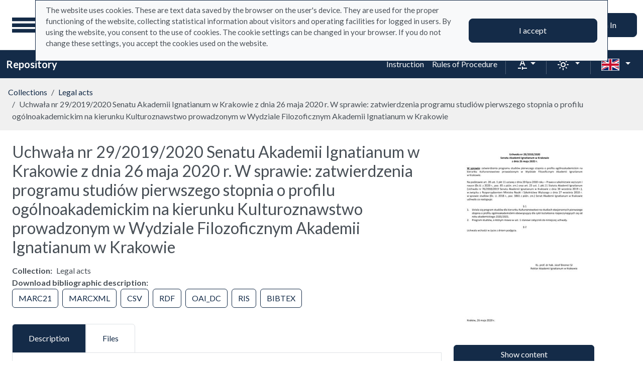

--- FILE ---
content_type: text/html; charset=utf-8
request_url: https://repo.ignatianum.edu.pl/en/search_results/339?q%5Bindexes_attributes%5D%5B%5D%5Bid%5D=4&q%5Bindexes_attributes%5D%5B%5D%5Bvalue%5D=2020&q%5Bindexes_attributes%5D%5B%5D%5Bquery_type%5D=term
body_size: 35057
content:
<!DOCTYPE html><html data-theme="auto" lang="en"><head><meta charset="utf-8" /><meta content="width=device-width, initial-scale=1, shrink-to-fit=no" name="viewport" /><meta content="#033161" name="theme-color" /><title>Uchwała nr 29/2019/2020 Senatu Akademii Ignatianum w Krakowie z dnia 26 maja 2020 r. W sprawie: zatwierdzenia programu studiów pierwszego stopnia o profilu ogólnoakademickim na kierunku Kulturoznawstwo prowadzonym w Wydziale Filozoficznym Akademii Ignatianum w Krakowie - Repository</title>
<meta name="description" content="Collection: Legal acts Tytuł: Uchwała nr 29/2019/2020 Senatu Akademii Ignatianum w Krakowie z dnia 26 maja 2020 r. W sprawie: zatwierdzenia programu studiów pierwszego stopnia o profilu ogólnoakademickim na kierunku Kulturoznawstwo prowadzonym w Wydziale Filozoficznym Akademii Ignatianum w Krakowie">
<link rel="canonical" href="https://repo.ignatianum.edu.pl/en/search_results/339">
<meta property="og:title" content="Uchwała nr 29/2019/2020 Senatu Akademii Ignatianum w Krakowie z dnia 26 maja 2020 r. W sprawie: zatwierdzenia programu studiów pierwszego stopnia o profilu ogólnoakademickim na kierunku Kulturoznawstwo prowadzonym w Wydziale Filozoficznym Akademii Ignatianum w Krakowie">
<meta property="og:description" content="Collection: Legal acts Tytuł: Uchwała nr 29/2019/2020 Senatu Akademii Ignatianum w Krakowie z dnia 26 maja 2020 r. W sprawie: zatwierdzenia programu studiów pierwszego stopnia o profilu ogólnoakademickim na kierunku Kulturoznawstwo prowadzonym w Wydziale Filozoficznym Akademii Ignatianum w Krakowie">
<meta property="og:site_name" content="Repository">
<meta property="og:type" content="website">
<meta property="og:url" content="https://repo.ignatianum.edu.pl/en/search_results/339"><meta name="csrf-param" content="authenticity_token" />
<meta name="csrf-token" content="FNWpBkaPnJKwzoz18MDHJGl5zWLczb5ACgd8U1f-iougZhAhVmzFsX6GbglN4Ig8JGoTMQIR9AP04hGkm2xvVQ" /><link crossorigin="use-credentials" href="/manifest.json?202309071318" rel="manifest" /><script src="/assets/svg-7ce144edec0b38bed8e7025e2e8a7aef016ff1d0.js" data-turbo-track="reload" defer="defer"></script><script src="/assets/pagy-50e4526041651ba8b44837a23be70dc205369329.js"></script><link rel="stylesheet" href="/assets/styles-69393e5775429ea89751a0269b26187afbad9169.css" data-turbo-track="reload" /><script src="/assets/application-465ccae1d6a315abc68ec310c2202d519a7c567a.js" data-turbo-track="reload" defer="defer" type="module"></script><link rel="stylesheet" href="/assets/application-1bec0e459a81deab8af705d1aeb24029ab32cb50.css" media="all" data-turbo-track="reload" /><link rel="icon" type="image/x-icon" href="/assets/favicon-48a09b7c0e58aee95cf8c1ac37876b4608be40b9.ico" /></head><body data-controller="wcag highlight" data-wcag-i18n-value="{&quot;newTab&quot;:&quot;Opening in a new tab&quot;}"><div class="container bg-light" data-controller="notification" data-notification-local-storage-id-value="cookies_notification" hidden=""><div class="row align-items-center p-2 border border-primary"><div class="col-sm-12 col-lg-9"><p>The website uses cookies. These are text data saved by the browser on the user&#39;s device. They are used for the proper functioning of the website, collecting statistical information about visitors and operating facilities for logged in users. By using the website, you consent to the use of cookies. The cookie settings can be changed in your browser. If you do not change these settings, you accept the cookies used on the website.</p></div><div class="col-sm-12 col-lg-3"><button class="btn btn-primary btn-lg w-100" data-action="click-&gt;notification#accept">I accept</button></div></div></div><ul class="skip-links list-unstyled" data-controller="skip-links"><li><a data-action="skip-links#click" href="#menu">Go to the main menu</a></li><li><a data-action="skip-links#click" href="#search">Go to the search engine</a></li><li><a href="#content">Go to content</a></li></ul><nav aria-label="main-nav" class="navbar navbar-light navbar-expand-sm" id="main-nav"><div class="row"><div class="col-12 col-md-auto d-flex justify-content-center justify-content-lg-left" data-collapse-toggle-class="nav-hidden" data-controller="collapse"><button aria-label="Main menu" class="navbar-toggler d-inline-block" data-action="click-&gt;collapse#handleToggle" data-collapse-target="button" id="menu" type="button"><span class="navbar-toggler-icon"></span></button><div class="nav-aside nav-hidden d-flex flex-column" data-collapse-target="target" id="nav"><ul class="nav-aside__list mb-auto"><li><a href="/en/search_results"><svg role="img" aria-hidden="true" width="1rem" height="1rem" data-src="/assets/icons/menu_catalogs-b745d1629663f821ca4e8207ee09d898601822be.svg"></svg>Collections</a></li><li><a href="/en/index_value_pages"><svg role="img" aria-hidden="true" width="1rem" height="1rem" data-src="/assets/icons/menu_museum-732697d09e30f848220243c4a0a637040c4f77cb.svg"></svg>Special collections</a></li><li><a href="/en/indexes"><svg role="img" aria-hidden="true" width="1rem" height="1rem" data-src="/assets/icons/search-table-2a13677628922d05cf3b172dc36c36c4edce6811.svg"></svg>Indexes</a></li><li><a href="/en/timeline"><svg role="img" aria-hidden="true" width="1rem" height="1rem" data-src="/assets/icons/menu_timeline-a5878c66256cd614fc8148476946dcb4ca301a3d.svg"></svg>Time line</a></li><li><a href="/en/statistics"><svg role="img" aria-hidden="true" width="1rem" height="1rem" data-src="/assets/icons/gf-query_stats-rounded-2c5bc54d9b296a61223a0da23d4f0cdbeb9c1f38.svg"></svg>Statistics</a></li><li><a href="/en/sitemap"><svg role="img" aria-hidden="true" width="1rem" height="1rem" data-src="/assets/icons/fa-sitemap-34612729ede1323970b895bdebd45f9a9d01eb92.svg"></svg>Site map</a></li><li class="d-lg-none"><a class="btn btn-primary btn-block" href="/en/users/sign_in">Sign In</a></li><li class="d-lg-none"><a target="_self" href="https://repo.ignatianum.edu.pl/pl/bib_records/2259">Instruction </a></li><li class="d-lg-none"><a target="_self" href="https://repo.ignatianum.edu.pl/pl/bib_records/2252">Rules of Procedure</a></li></ul><ul class="nav-aside__list"></ul></div><a class="navbar-brand ms-2 ms-md-0 ms-xl-4" href="/en"><img alt="Repository home page" src="/assets/logo_text_en-acec5b50db9375a3eda869f8dcbe3dfbac393411.svg" /></a></div><div class="col d-flex align-items-center my-3 my-lg-0"><form class="simple_form w-100" autocomplete="off" data-auto-submit-target="form" data-controller="advanced-search" data-advanced-search-i18n-value="{&quot;advancedSearch&quot;:&quot;Advanced search&quot;}" novalidate="novalidate" action="/en/search_results" accept-charset="UTF-8" method="get"><div class="search-form simple-search d-flex"><input disabled="disabled" data-form-sync-target="syncInput" autocomplete="off" type="hidden" name="q[sort_attributes][field_name]" /><input disabled="disabled" data-form-sync-target="syncInput" autocomplete="off" type="hidden" name="q[sort_attributes][order]" /><input disabled="disabled" data-form-sync-target="syncInput" autocomplete="off" type="hidden" name="q[sort_attributes][filter_field_name]" /><input disabled="disabled" data-form-sync-target="syncInput" autocomplete="off" type="hidden" name="q[sort_attributes][filter_value]" /><input type="hidden" name="q[filter_attributes][schema_id][]" value="385067779" data-form-sync-target="syncInput" autocomplete="off" /><input type="hidden" name="q[filter_attributes][schema_id][]" value="24" data-form-sync-target="syncInput" autocomplete="off" /><input type="hidden" name="q[filter_attributes][schema_id][]" value="385067785" data-form-sync-target="syncInput" autocomplete="off" /><input type="hidden" name="q[filter_attributes][schema_id][]" value="22" data-form-sync-target="syncInput" autocomplete="off" /><input type="hidden" name="q[filter_attributes][schema_id][]" value="385067792" data-form-sync-target="syncInput" autocomplete="off" /><input type="hidden" name="q[filter_attributes][schema_id][]" value="26" data-form-sync-target="syncInput" autocomplete="off" /><input type="hidden" name="q[filter_attributes][schema_id][]" value="1" data-form-sync-target="syncInput" autocomplete="off" /><input type="hidden" name="q[filter_attributes][schema_id][]" value="385067782" data-form-sync-target="syncInput" autocomplete="off" /><input type="hidden" name="q[filter_attributes][schema_id][]" value="385067781" data-form-sync-target="syncInput" autocomplete="off" /><input type="hidden" name="q[filter_attributes][schema_id][]" value="385067791" data-form-sync-target="syncInput" autocomplete="off" /><input disabled="disabled" data-form-sync-target="syncInput" autocomplete="off" type="hidden" name="q[filter_attributes][year_from]" /><input disabled="disabled" data-form-sync-target="syncInput" autocomplete="off" type="hidden" name="q[filter_attributes][year_to]" /><input disabled="disabled" value="1" data-form-sync-target="syncInput" autocomplete="off" type="hidden" name="q[filter_attributes][private_collection]" /><input disabled="disabled" value="1" data-form-sync-target="syncInput" autocomplete="off" type="hidden" name="q[filter_attributes][not_digitized]" /><input disabled="disabled" value="1" data-form-sync-target="syncInput" autocomplete="off" type="hidden" name="q[filter_attributes][has_files_published_internally]" /><input disabled="disabled" value="1" data-form-sync-target="syncInput" autocomplete="off" type="hidden" name="q[filter_attributes][has_files_with_active_date_set]" /><input type="hidden" name="q[filter_attributes][file_types][]" value="audio" disabled="disabled" data-form-sync-target="syncInput" autocomplete="off" /><input type="hidden" name="q[filter_attributes][file_types][]" value="image" disabled="disabled" data-form-sync-target="syncInput" autocomplete="off" /><input type="hidden" name="q[filter_attributes][file_types][]" value="other" disabled="disabled" data-form-sync-target="syncInput" autocomplete="off" /><input type="hidden" name="q[filter_attributes][file_types][]" value="pdf" disabled="disabled" data-form-sync-target="syncInput" autocomplete="off" /><input type="hidden" name="q[filter_attributes][file_types][]" value="video" disabled="disabled" data-form-sync-target="syncInput" autocomplete="off" /><input type="hidden" name="q[filter_attributes][licence_type_ids][]" value="1" disabled="disabled" data-form-sync-target="syncInput" autocomplete="off" /><input type="hidden" name="q[filter_attributes][licence_type_ids][]" value="2" disabled="disabled" data-form-sync-target="syncInput" autocomplete="off" /><input type="hidden" name="q[filter_attributes][licence_type_ids][]" value="6" disabled="disabled" data-form-sync-target="syncInput" autocomplete="off" /><input type="hidden" name="q[filter_attributes][licence_type_ids][]" value="7" disabled="disabled" data-form-sync-target="syncInput" autocomplete="off" /><input type="hidden" name="q[filter_attributes][licence_type_ids][]" value="3" disabled="disabled" data-form-sync-target="syncInput" autocomplete="off" /><input type="hidden" name="q[filter_attributes][licence_type_ids][]" value="4" disabled="disabled" data-form-sync-target="syncInput" autocomplete="off" /><input type="hidden" name="q[filter_attributes][licence_type_ids][]" value="5" disabled="disabled" data-form-sync-target="syncInput" autocomplete="off" /><input type="hidden" name="q[filter_attributes][licence_type_ids][]" value="0" disabled="disabled" data-form-sync-target="syncInput" autocomplete="off" /><input type="hidden" name="q[filter_attributes][licence_type_ids][]" value="8" disabled="disabled" data-form-sync-target="syncInput" autocomplete="off" /><input type="hidden" name="q[filter_attributes][adm_unit_ids][]" value="8" disabled="disabled" data-form-sync-target="syncInput" autocomplete="off" /><input type="hidden" name="q[filter_attributes][adm_unit_ids][]" value="15" disabled="disabled" data-form-sync-target="syncInput" autocomplete="off" /><input type="hidden" name="q[filter_attributes][adm_unit_ids][]" value="24" disabled="disabled" data-form-sync-target="syncInput" autocomplete="off" /><input type="hidden" name="q[filter_attributes][adm_unit_ids][]" value="27" disabled="disabled" data-form-sync-target="syncInput" autocomplete="off" /><input type="hidden" name="q[filter_attributes][adm_unit_ids][]" value="36" disabled="disabled" data-form-sync-target="syncInput" autocomplete="off" /><input type="hidden" name="q[filter_attributes][adm_unit_ids][]" value="30" disabled="disabled" data-form-sync-target="syncInput" autocomplete="off" /><input type="hidden" name="q[filter_attributes][adm_unit_ids][]" value="18" disabled="disabled" data-form-sync-target="syncInput" autocomplete="off" /><input type="hidden" name="q[filter_attributes][adm_unit_ids][]" value="11" disabled="disabled" data-form-sync-target="syncInput" autocomplete="off" /><input type="hidden" name="q[filter_attributes][adm_unit_ids][]" value="9" disabled="disabled" data-form-sync-target="syncInput" autocomplete="off" /><input type="hidden" name="q[filter_attributes][adm_unit_ids][]" value="19" disabled="disabled" data-form-sync-target="syncInput" autocomplete="off" /><input type="hidden" name="q[filter_attributes][adm_unit_ids][]" value="10" disabled="disabled" data-form-sync-target="syncInput" autocomplete="off" /><input type="hidden" name="q[filter_attributes][adm_unit_ids][]" value="20" disabled="disabled" data-form-sync-target="syncInput" autocomplete="off" /><div class="input-group flex-fill"><div class="form-control form-control-lg form-control-prepend"><div class="combobox__wrapper" data-autocomplete-url="/en/api/fulltext_search_results/autocomplete?q=" data-controller="autocomplete"><div class="combobox" data-autocomplete-target="combobox"><input aria-label="Search" class="combobox__input form-control form-control-lg" data-advanced-search-target="simpleSearchInput" data-autocomplete-target="input" id="search" name="q[q]" placeholder="What are you looking for?" type="text" value="" /></div><ul class="combobox__listbox" data-autocomplete-target="listbox"></ul></div></div><button class="advanced-search-btn btn btn-outline-primary" data-action="advanced-search#open" data-advanced-search-target="advancedSearchButton" title="Advanced search" type="button"><span class="visually-hidden">Advanced search</span><svg role="img" aria-hidden="true" width="1rem" height="1rem" data-src="/assets/icons/gf-mod-chevron_right-rounded-10a7b2a73b02c10ef3d74837a0f83c06a619cbb1.svg"></svg></button></div><button class="btn btn-primary btn-lg" type="submit">Search</button></div><div data-advanced-search-target="advancedSearchBox" id="advanced-search"><div class="visually-hidden">Advanced search</div><div class="advanced-search-form"><div class="indexes-search" data-controller="search-conditions"><template data-search-conditions-target="template"><div aria-live="polite" class="visually-hidden" role="status">A new search line has been added</div><div class="row w-100 nested-fields" data-synchronize-search-conditions-target="searchCondition"><div class="operator"><div class="mb-3 select optional q_indexes_operator"><label class="form-label select optional visually-hidden" for="q_indexes_attributes_0_operator">Operator</label><select class="form-select select optional custom-select" name="q[indexes_attributes][0][operator]" id="q_indexes_attributes_0_operator"><option value="and">And</option>
<option value="not">Not</option>
<option value="or">Or</option></select></div></div><div class="index_id"><div class="mb-3 select optional q_indexes_id"><label class="form-label select optional visually-hidden" for="q_indexes_attributes_0_id">ID</label><select class="form-select select optional custom-select" name="q[indexes_attributes][0][id]" id="q_indexes_attributes_0_id"><option value="">Any index</option>
<option value="1">Title</option>
<option value="2">Author</option>
<option value="9">Editor</option>
<option value="5">Publisher</option>
<option value="15">Journal</option>
<option value="11">ISBN</option>
<option value="4">Date</option>
<option value="6">Place</option>
<option value="20">Discipline</option>
<option value="24">Słowa kluczowe w j. angielskim</option>
<option value="13">Keywords in Polish</option>
<option value="21">Category</option>
<option value="19">Structure</option>
<option value="7">Language</option>
<option value="14">Affiliation</option>
<option value="16">Series Title</option>
<option value="18">Licence</option>
<option value="8">Translator</option>
<option value="22">Promotor</option>
<option value="23">Recenzent </option>
<option value="28">Process</option>
<option value="10">Contributor institution</option>
<option value="29">Project manager</option>
<option value="30">Nazwa podmiotu finansującego projekt </option>
<option value="12">URL</option>
<option value="31">Data uchylenia</option></select></div></div><div class="query_type"><div class="mb-3 select optional q_indexes_query_type"><label class="form-label select optional visually-hidden" for="q_indexes_attributes_0_query_type">Query type</label><select class="form-select select optional custom-select" name="q[indexes_attributes][0][query_type]" id="q_indexes_attributes_0_query_type"><option value="match_phrase">includes</option>
<option value="prefix">starts with</option>
<option value="term">is</option></select></div></div><div class="index_value"><div class="mb-3 string optional q_indexes_value"><label class="form-label string optional visually-hidden" for="q_indexes_attributes_0_value">Value</label><input class="form-control string optional" type="text" name="q[indexes_attributes][0][value]" id="q_indexes_attributes_0_value" /></div></div><div class="delete"><button name="button" type="button" class="btn btn-light" data-action="search-conditions#handleRemoveCondition">Delete</button></div></div></template><div class="row w-100 nested-fields" data-synchronize-search-conditions-target="searchCondition"><div class="operator"><div class="mb-3 select optional q_indexes_operator"><label class="form-label select optional visually-hidden" for="q_indexes_attributes_1_operator">Operator</label><select class="form-select select optional custom-select" name="q[indexes_attributes][1][operator]" id="q_indexes_attributes_1_operator"><option value="and">And</option>
<option value="not">Not</option>
<option value="or">Or</option></select></div></div><div class="index_id"><div class="mb-3 select optional q_indexes_id"><label class="form-label select optional visually-hidden" for="q_indexes_attributes_1_id">ID</label><select class="form-select is-valid select optional custom-select" name="q[indexes_attributes][1][id]" id="q_indexes_attributes_1_id"><option value="">Any index</option>
<option value="1">Title</option>
<option value="2">Author</option>
<option value="9">Editor</option>
<option value="5">Publisher</option>
<option value="15">Journal</option>
<option value="11">ISBN</option>
<option selected="selected" value="4">Date</option>
<option value="6">Place</option>
<option value="20">Discipline</option>
<option value="24">Słowa kluczowe w j. angielskim</option>
<option value="13">Keywords in Polish</option>
<option value="21">Category</option>
<option value="19">Structure</option>
<option value="7">Language</option>
<option value="14">Affiliation</option>
<option value="16">Series Title</option>
<option value="18">Licence</option>
<option value="8">Translator</option>
<option value="22">Promotor</option>
<option value="23">Recenzent </option>
<option value="28">Process</option>
<option value="10">Contributor institution</option>
<option value="29">Project manager</option>
<option value="30">Nazwa podmiotu finansującego projekt </option>
<option value="12">URL</option>
<option value="31">Data uchylenia</option></select></div></div><div class="query_type"><div class="mb-3 select optional q_indexes_query_type"><label class="form-label select optional visually-hidden" for="q_indexes_attributes_1_query_type">Query type</label><select class="form-select is-valid select optional custom-select" name="q[indexes_attributes][1][query_type]" id="q_indexes_attributes_1_query_type"><option value="match_phrase">includes</option>
<option value="prefix">starts with</option>
<option selected="selected" value="term">is</option></select></div></div><div class="index_value"><div class="mb-3 string optional q_indexes_value"><label class="form-label string optional visually-hidden" for="q_indexes_attributes_1_value">Value</label><input class="form-control is-valid string optional" type="text" value="2020" name="q[indexes_attributes][1][value]" id="q_indexes_attributes_1_value" /></div></div><div class="delete"><button name="button" type="button" class="btn btn-light" data-action="search-conditions#handleRemoveCondition">Delete</button></div></div><div class="row mt-2" data-search-conditions-target="insertBefore"><div class="col"><button name="button" type="button" class="btn btn-light add" data-action="search-conditions#handleAddCondition">Add a new line</button></div></div></div><div class="row mt-2"><div class="col-auto"><button class="btn btn-primary" data-action="advanced-search#close" type="button">Simple search</button></div></div></div></div></form></div><div class="col-auto d-none d-lg-flex align-items-center"><ul class="navbar-nav"><li class="nav-item"><a class="btn btn-primary btn-lg" href="/en/users/sign_in">Sign In</a></li></ul></div></div></nav><nav aria-label="top-nav" class="navbar navbar-expand-lg navbar-dark bg-primary" id="top-nav"><div class="container-fluid"><a class="navbar-brand fw-bold me-auto" href="/en">Repository</a><ul class="navbar-nav ms-auto d-none d-lg-flex"><li class="nav-item"><a target="_self" class="nav-link text-light" href="https://repo.ignatianum.edu.pl/pl/bib_records/2259">Instruction </a></li><li class="nav-item"><a target="_self" class="nav-link text-light" href="https://repo.ignatianum.edu.pl/pl/bib_records/2252">Rules of Procedure</a></li></ul><div class="vr mx-2"></div><div class="dropdown" data-controller="text-zoom collapse"><button class="btn btn-link dropdown-toggle" data-action="collapse#handleToggle" data-collapse-target="button" title="Text zoom" type="button"><svg role="img" aria-hidden="true" width="1rem" height="1rem" data-src="/assets/icons/gf-custom_typography-fd4f43b14c25f76a9aaca032e9e3bbb4e5e52133.svg"></svg><div class="visually-hidden">Text zoom</div></button><section class="d-flex align-items-center dropdown-menu dropdown-menu-end show p-2" data-bs-popper="" data-collapse-target="target"><button class="btn btn-primary" data-action="text-zoom#decrease" data-text-zoom-target="decreaseBtn" title="Decrease text zoom"><svg role="img" aria-hidden="true" width="1rem" height="1rem" data-src="/assets/icons/gf-text_decrease-2ea2e0ebb313dcf06f184374841bd67c9ac745f1.svg"></svg><div class="visually-hidden">Decrease text zoom</div></button><div class="mx-2 d-flex align-items-center"><label class="visually-hidden" for="textZoom" title="Text zoom"></label><input class="custom-range" data-action="text-zoom#onRangeChange" data-text-zoom-target="range" id="textZoom" style="width: 200px" title="Text zoom" type="range" /></div><button class="btn btn-primary" data-action="text-zoom#increase" data-text-zoom-target="increaseBtn" title="Increase text zoom"><svg role="img" aria-hidden="true" width="1rem" height="1rem" data-src="/assets/icons/gf-text_increase-5caae93c7a2fddd4f45e27ce43247d63d2506ac7.svg"></svg><div class="visually-hidden">Increase text zoom</div></button><div class="vr mx-2 bg-black"></div><button class="btn btn-primary" data-action="text-zoom#reset" data-text-zoom-target="resetBtn" title="Default text zoom"><svg role="img" aria-hidden="true" width="1rem" height="1rem" data-src="/assets/icons/gf-custom_typography-fd4f43b14c25f76a9aaca032e9e3bbb4e5e52133.svg"></svg><div class="visually-hidden">Default text zoom</div></button></section></div><div class="vr mx-2"></div><div class="dropdown" data-controller="collapse color-scheme"><svg role="img" aria-hidden="true" width="0" height="0" class="d-none" data-unique-ids="disabled" data-src="/assets/icons/color_modes-bc3cabb8cd0794ab30d6e053b87eb94c65985a77.svg"></svg><button class="btn btn-link dropdown-toggle" data-action="collapse#handleToggle" data-collapse-target="button" title="Change color scheme" type="button"><svg class="me-2" height="24" width="24"><use href="#color-mode-auto"></use></svg><div class="visually-hidden">Change color scheme</div></button><ul class="dropdown-menu dropdown-menu-end show" data-bs-popper="" data-collapse-target="target"><li><button class="dropdown-item" data-action="color-scheme#switchTheme collapse#handleToggle" data-color-scheme-target="themeBtn" data-color-scheme-theme-param="light" type="button"><svg class="me-2" height="24" width="24"><use href="#color-mode-light"></use></svg>Light mode</button></li><li><button class="dropdown-item" data-action="color-scheme#switchTheme collapse#handleToggle" data-color-scheme-target="themeBtn" data-color-scheme-theme-param="dark" type="button"><svg class="me-2" height="24" width="24"><use href="#color-mode-dark"></use></svg>Dark mode</button></li><li><button class="dropdown-item" data-action="color-scheme#switchTheme collapse#handleToggle" data-color-scheme-target="themeBtn" data-color-scheme-theme-param="auto" type="button"><svg class="me-2" height="24" width="24"><use href="#color-mode-auto"></use></svg>Auto mode</button></li></ul></div><div class="vr mx-2"></div><div class="languages"><div class="dropdown" data-controller="collapse"><button class="btn btn-link dropdown-toggle" data-action="collapse#handleToggle" data-collapse-target="button" title="Change language" type="button"><svg role="img" aria-hidden="true" width="2.25rem" height="1.5rem" data-src="/assets/flags/en-dc66df67f220755988bcc7150c51504bc224615f.svg" class="me-2 border"></svg></button><ul class="dropdown-menu dropdown-menu-end show" data-bs-popper="" data-collapse-target="target"><li><a data-turbo="false" class="dropdown-item" href="/pl/search_results/339?q%5Bindexes_attributes%5D%5B%5D%5Bid%5D=4&amp;q%5Bindexes_attributes%5D%5B%5D%5Bvalue%5D=2020&amp;q%5Bindexes_attributes%5D%5B%5D%5Bquery_type%5D=term"><svg role="img" aria-hidden="true" width="2.25rem" height="1.5rem" data-src="/assets/flags/pl-1e7ef4c46faa0a7371f51324b55c2dca77fcd539.svg" class="me-2 border"></svg>Polska wersja językowa</a></li><li><div class="dropdown-item active"><svg role="img" aria-hidden="true" width="2.25rem" height="1.5rem" data-src="/assets/flags/en-dc66df67f220755988bcc7150c51504bc224615f.svg" class="me-2 border"></svg>English language version</div></li></ul></div></div></div></nav><nav aria-label="breadcrumb" class="m-0"><ol class="breadcrumb p-3 bg-secondary-subtle"><li class="breadcrumb-item"><a href="/en/search_results">Collections</a></li><li class="breadcrumb-item"><a href="/en/search_results?q%5Bfilter_attributes%5D%5Bschema_id%5D%5B%5D=26">Legal acts</a></li><li class="breadcrumb-item active">Uchwała nr 29/2019/2020 Senatu Akademii Ignatianum w Krakowie z dnia 26 maja 2020 r. W sprawie: zatwierdzenia programu studiów pierwszego stopnia o profilu ogólnoakademickim na kierunku Kulturoznawstwo prowadzonym w Wydziale Filozoficznym Akademii Ignatianum w Krakowie</li></ol></nav><div class="page"><main class="search-result container-fluid" id="content"><div class="row"><article class="search-result__article mb-4"><h1 class="mb-3">Uchwała nr 29/2019/2020 Senatu Akademii Ignatianum w Krakowie z dnia 26 maja 2020 r. W sprawie: zatwierdzenia programu studiów pierwszego stopnia o profilu ogólnoakademickim na kierunku Kulturoznawstwo prowadzonym w Wydziale Filozoficznym Akademii Ignatianum w Krakowie</h1><dl class="inline-details"><dt>Collection</dt><dd>Legal acts</dd><dt>Download bibliographic description</dt><dd><ul class="list-inline d-inline-block"><li class="list-inline-item"><a class="btn btn-outline-primary" href="/en/api/bib_records/339.marc21">MARC21</a></li><li class="list-inline-item"><a class="btn btn-outline-primary" href="/en/api/bib_records/339.marcxml">MARCXML</a></li><li class="list-inline-item"><a class="btn btn-outline-primary" href="/en/api/bib_records/339.csv">CSV</a></li><li class="list-inline-item"><a class="btn btn-outline-primary" href="/en/api/bib_records/339.rdf">RDF</a></li><li class="list-inline-item"><a class="btn btn-outline-primary" href="/en/api/bib_records/339.oai_dc">OAI_DC</a></li><li class="list-inline-item"><a class="btn btn-outline-primary" href="/en/api/bib_records/339.ris">RIS</a></li><li class="list-inline-item"><a class="btn btn-outline-primary" href="/en/api/bib_records/339.bibtex">BIBTEX</a></li></ul></dd></dl><div class="obj-tabs" data-controller="tabs"><ul class="nav nav-tabs" role="tablist"><li class="nav-item" role="presentation"><a class="nav-link active" data-action="tabs#select" data-tabs-target="tab" href="#description" id="description-tab">Description</a></li><li class="nav-item" role="presentation"><a class="nav-link" data-action="tabs#select" data-tabs-target="tab" href="#file-records" id="file_records-tab">Files</a></li></ul><div class="tab-content"><div class="tab-pane fade show active" data-tabs-target="tabpanel" id="description"><h2 class="visually-hidden">Description</h2><ul class="list-unstyled description-list text-justify m-0"><li> <b>Title: </b>  <span><a href="/indexes/1/redirect_to_value?value=Uchwa%C5%82a+nr+29%2F2019%2F2020+Senatu+Akademii+Ignatianum+w+Krakowie+z+dnia+26+maja+2020+r.+W+sprawie%3A+zatwierdzenia+programu+studi%C3%B3w+pierwszego+stopnia+o+profilu+og%C3%B3lnoakademickim+na+kierunku+Kulturoznawstwo+prowadzonym+w+Wydziale+Filozoficznym+Akademii+Ignatianum+w+Krakowie">Uchwała nr 29/2019/2020 Senatu Akademii Ignatianum w Krakowie z dnia 26 maja 2020 r. W sprawie: zatwierdzenia programu studiów pierwszego stopnia o profilu ogólnoakademickim na kierunku Kulturoznawstwo prowadzonym w Wydziale Filozoficznym Akademii Ignatianum w Krakowie</a></span> </li><li> <b>Category: </b>  <span><a href="/indexes/21/redirect_to_value?value=Uchwa%C5%82a+Senatu">Uchwała Senatu</a></span> </li><li> <b>Rok akademicki: </b>  <span>2019/2020</span> </li><li> <b>Date 1: </b>  <span><a href="/indexes/4/redirect_to_value?value=2020-05-26">2020-05-26</a></span> </li><li> <b>Date: </b>  <span>nadal</span> </li><li> <b>Number of publishing sheets: </b>  <span>166</span> </li><li></li><li> <b>URL: </b> <ul><li><a href="/indexes/13/redirect_to_value?value=dzia%C5%82+nauki+i+kszta%C5%82cenia">dział nauki i kształcenia</a></li><li><a href="/indexes/13/redirect_to_value?value=kulturoznawstwo">kulturoznawstwo</a></li><li><a href="/indexes/13/redirect_to_value?value=program+studi%C3%B3w">program studiów</a></li></ul></li><li></li></ul></div><div class="tab-pane fade" data-tabs-target="tabpanel" id="file-records"><h2 class="visually-hidden">Files</h2><div class="alert alert-dark" role="alert">Object contains files available only on the internal network</div><div class="card" id="file_record_284"><div class="row card-body"><div class="col"><h3>Uchwała nr 29_2019_2020 Senatu Akademii Ignatianum w Krakowie z dnia 26 maja 2020 r. W sprawie_ zatwierdzenia programu studiów pierwszego stopnia o profilu ogólnoakademickim na kierunku Kulturoznawstwo prowadzo.pdf (518 KB)</h3><ul class="list-unstyled description-list text-justify mb-0"><li><b>Licence: </b><span>Repository License</span></li><li><b>Text version: </b><span>Original author&#39;s</span></li><li><b>Availability: </b><span>Public</span></li></ul></div><div class="col-auto d-flex align-items-center gap-1"><a class="btn" target="_blank" download="download" href="/en/file_records/284">Download</a></div></div></div><div class="card" id="file_record_285"><div class="row card-body"><div class="col"><h3>Załącznik do Uchwały nr 29_2019_2020 Senatu Akademii Ignatianum w Krakowie z dnia 26 maja 2020 r..pdf (4.45 MB)</h3><ul class="list-unstyled description-list text-justify mb-0"><li><b>Licence: </b><span>Repository License</span></li><li><b>Text version: </b><span>Original author&#39;s</span></li><li><b>Availability: </b><span>Internal</span></li></ul></div><div class="col-auto d-flex align-items-center gap-1"><a class="btn" target="_blank" download="download" href="/en/file_records/285">Download</a></div></div></div></div></div></div></article><aside aria-label="object-additional-info" class="search-result__aside"><div class="row"><div class="search-result__aside__img mb-4"><a class="d-block" href="/en/bib_records/339"><img class="card-img obj-img" alt="Go to the collection" src="//repo-files.ignatianum.edu.pl/iiif/2/qb%2F3n%2Fqb3n3wxpif9o5pf3osqjserwslis/full/400,/0/default.jpg" /></a><a class="btn btn-primary text-white w-100 mt-2" href="/en/bib_records/339">Show content</a></div><div class="search-result__aside__links"><ul class="list-unstyled mb-0 row"><li class="col-12"><a class="d-block" href="http://www.facebook.com/sharer/sharer.php?u=https://repo.ignatianum.edu.pl/en/search_results/339" target="_blank"><svg role="img" aria-hidden="true" width="1rem" height="1rem" data-src="/assets/icons/facebook-6c4040bb7bc3367b5d2f93239291b67432f174fd.svg"></svg>Share on <span lang="en">Facebook</span></a></li><li class="col-12"><a class="d-block" href="http://twitter.com/intent/tweet/?text=Uchwała+nr+29/2019/2020+Senatu+Akademii+Ignatianum+w+Krakowie+z+dnia+26+maja+2020+r.+W+sprawie:+zatwierdzenia+programu+studiów+pierwszego+stopnia+o+profilu+ogólnoakademickim+na+kierunku+Kulturoznawstwo+prowadzonym+w+Wydziale+Filozoficznym+Akademii+Ignatianum+w+Krakowie&amp;url=https://repo.ignatianum.edu.pl/en/search_results/339" target="_blank"><svg role="img" aria-hidden="true" width="1rem" height="1rem" data-src="/assets/icons/twitter-005a80433bf619518c5a129d72e3cf3ae40b7e98.svg"></svg>Share on <span lang="en">Twitter</span></a></li><li class="col-12"><a href="/en/users/sign_in"><svg role="img" aria-hidden="true" width="1rem" height="1rem" data-src="/assets/icons/error-bfe7a45ed674ba55963474b7a9e673aa960df50a.svg"></svg>Report error</a></li><li class="col-12"><a class="d-block" data-controller="copy-address-to-clipboard" href="#"><svg role="img" aria-hidden="true" width="1rem" height="1rem" data-src="/assets/icons/clipboard-f0221fec6bc2e0bdb7c080dd58d948c723c3e526.svg"></svg>Copy website address</a></li></ul></div></div></aside></div></main></div><footer class="w-100 border-top py-4"><div class="footer-images d-flex justify-content-between flex-column flex-sm-row"><img alt="logotype European Funds Knowledge Education Development" aria="true" aria_hidden="true" class="flex-shrink-1 m-auto" src="/assets/footer/en_ef-a30acf3505596d2f77b6cba1a1bbd4880ac5c233.svg" /><img alt="logotype Republic of Poland" aria="true" aria_hidden="true" class="flex-shrink-1 m-auto" src="/assets/footer/en_rp-db35a583df43a3fa2e330af28f1a9b3f9d7d138f.svg" /><img alt="logotype EU European Social Fund" aria="true" aria_hidden="true" class="flex-shrink-1 m-auto" src="/assets/footer/en_efs-2cdcfdb5ea67ade05e596e3d89ce894bf9a98c78.svg" /></div></footer><div class="text-center m-2">Repozytorium Akademii Ignatianum w Krakowie, które jest częścią Portalu Pracowniczego zostało zrealizowane w ramach projektu „Program wzmocnienia potencjału dydaktycznego Uczelni na rzecz rozwoju regionalnego” POWR.03.05.00-00-ZR10/18 współfinansowanego ze środków Unii Europejskiej w ramach Europejskiego Funduszu Społecznego.</div><turbo-frame id="remote_modal"></turbo-frame><div data-controller="service-worker"></div></body></html>